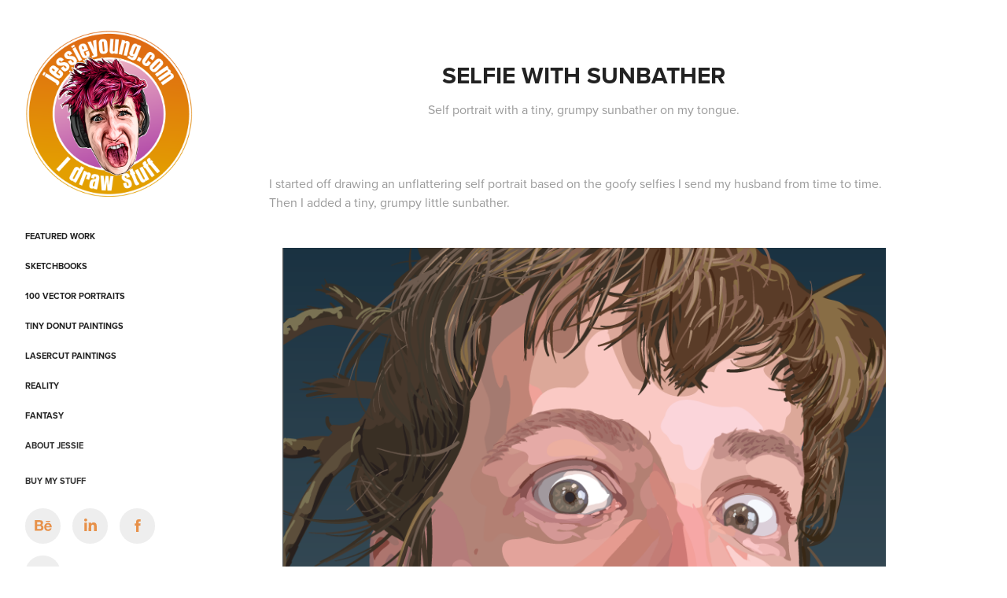

--- FILE ---
content_type: text/html; charset=utf-8
request_url: https://jessieyoung.com/selfie-with-sunbather
body_size: 10998
content:
<!DOCTYPE HTML>
<html lang="en-US">
<head>
  <meta charset="UTF-8" />
  <meta name="viewport" content="width=device-width, initial-scale=1" />
      <meta name="keywords"  content="Adobe Portfolio,selfie,portrait,Illustrator,beach,whimsical,vector,vectors,wacom,Cintiq" />
      <meta name="description"  content="Self portrait with a tiny, grumpy sunbather on my tongue." />
      <meta name="twitter:card"  content="summary_large_image" />
      <meta name="twitter:site"  content="@AdobePortfolio" />
      <meta  property="og:title" content="Jessie Young - Art Geek - Selfie with Sunbather" />
      <meta  property="og:description" content="Self portrait with a tiny, grumpy sunbather on my tongue." />
      <meta  property="og:image" content="https://cdn.myportfolio.com/c0543e2a19d1db6f6fad8ffb324863af/4f40facd-9af2-4869-ac88-50e8c5b406c7_car_202x158.png?h=4f68c736bf12d29ad914da9be3fe00cc" />
        <link rel="icon" href="https://cdn.myportfolio.com/c0543e2a19d1db6f6fad8ffb324863af/832ef211-c4e2-443a-a5a1-4627488b08e0_carw_1x1x32.png?h=c21a4635d8090c32a4965719793e819a" />
        <link rel="apple-touch-icon" href="https://cdn.myportfolio.com/c0543e2a19d1db6f6fad8ffb324863af/2ddc41fd-a0c0-4447-a4fd-950f85aa2f0b_carw_1x1x180.png?h=e29d9b057f95afd9dcd551f16d500303" />
      <link rel="stylesheet" href="/dist/css/main.css" type="text/css" />
      <link rel="stylesheet" href="https://cdn.myportfolio.com/c0543e2a19d1db6f6fad8ffb324863af/717829a48b5fad64747b7bf2f577ae731765600363.css?h=aca03611bfecb7c16fa09b20daffd365" type="text/css" />
    <link rel="canonical" href="https://jessieyoung.com/selfie-with-sunbather" />
      <title>Jessie Young - Art Geek - Selfie with Sunbather</title>
    <script type="text/javascript" src="//use.typekit.net/ik/[base64].js?cb=35f77bfb8b50944859ea3d3804e7194e7a3173fb" async onload="
    try {
      window.Typekit.load();
    } catch (e) {
      console.warn('Typekit not loaded.');
    }
    "></script>
</head>
  <body class="transition-enabled">  <div class='page-background-video page-background-video-with-panel'>
  </div>
  <div class="js-responsive-nav">
    <div class="responsive-nav has-social">
      <div class="close-responsive-click-area js-close-responsive-nav">
        <div class="close-responsive-button"></div>
      </div>
          <nav data-hover-hint="nav">
              <ul class="group">
                  <li class="gallery-title"><a href="/featured-work"  >Featured Work</a></li>
              </ul>
              <ul class="group">
                  <li class="gallery-title"><a href="/sketchbooks"  >Sketchbooks</a></li>
              </ul>
              <ul class="group">
                  <li class="gallery-title"><a href="/100-vector-portraits"  >100 Vector Portraits</a></li>
              </ul>
              <ul class="group">
                  <li class="gallery-title"><a href="/tiny-donut-paintings"  >Tiny Donut Paintings</a></li>
              </ul>
              <ul class="group">
                  <li class="gallery-title"><a href="/tiny-heads-and-other-things"  >Lasercut Paintings</a></li>
              </ul>
              <ul class="group">
                  <li class="gallery-title"><a href="/reality"  >Reality</a></li>
              </ul>
              <ul class="group">
                  <li class="gallery-title"><a href="/fantasy"  >Fantasy</a></li>
              </ul>
      <div class="page-title">
        <a href="/about" >About Jessie</a>
      </div>
      <div class="page-title">
        <a href="/copy-of-about-jessie" >Buy My Stuff</a>
      </div>
              <div class="social pf-nav-social" data-hover-hint="navSocialIcons">
                <ul>
                        <li>
                          <a href="https://www.behance.net/jessie_young" target="_blank">
                            <svg id="Layer_1" data-name="Layer 1" xmlns="http://www.w3.org/2000/svg" viewBox="0 0 30 24" class="icon"><path id="path-1" d="M18.83,14.38a2.78,2.78,0,0,0,.65,1.9,2.31,2.31,0,0,0,1.7.59,2.31,2.31,0,0,0,1.38-.41,1.79,1.79,0,0,0,.71-0.87h2.31a4.48,4.48,0,0,1-1.71,2.53,5,5,0,0,1-2.78.76,5.53,5.53,0,0,1-2-.37,4.34,4.34,0,0,1-1.55-1,4.77,4.77,0,0,1-1-1.63,6.29,6.29,0,0,1,0-4.13,4.83,4.83,0,0,1,1-1.64A4.64,4.64,0,0,1,19.09,9a4.86,4.86,0,0,1,2-.4A4.5,4.5,0,0,1,23.21,9a4.36,4.36,0,0,1,1.5,1.3,5.39,5.39,0,0,1,.84,1.86,7,7,0,0,1,.18,2.18h-6.9Zm3.67-3.24A1.94,1.94,0,0,0,21,10.6a2.26,2.26,0,0,0-1,.22,2,2,0,0,0-.66.54,1.94,1.94,0,0,0-.35.69,3.47,3.47,0,0,0-.12.65h4.29A2.75,2.75,0,0,0,22.5,11.14ZM18.29,6h5.36V7.35H18.29V6ZM13.89,17.7a4.4,4.4,0,0,1-1.51.7,6.44,6.44,0,0,1-1.73.22H4.24V5.12h6.24a7.7,7.7,0,0,1,1.73.17,3.67,3.67,0,0,1,1.33.56,2.6,2.6,0,0,1,.86,1,3.74,3.74,0,0,1,.3,1.58,3,3,0,0,1-.46,1.7,3.33,3.33,0,0,1-1.35,1.12,3.19,3.19,0,0,1,1.82,1.26,3.79,3.79,0,0,1,.59,2.17,3.79,3.79,0,0,1-.39,1.77A3.24,3.24,0,0,1,13.89,17.7ZM11.72,8.19a1.25,1.25,0,0,0-.45-0.47,1.88,1.88,0,0,0-.64-0.24,5.5,5.5,0,0,0-.76-0.05H7.16v3.16h3a2,2,0,0,0,1.28-.38A1.43,1.43,0,0,0,11.89,9,1.73,1.73,0,0,0,11.72,8.19ZM11.84,13a2.39,2.39,0,0,0-1.52-.45H7.16v3.73h3.11a3.61,3.61,0,0,0,.82-0.09A2,2,0,0,0,11.77,16a1.39,1.39,0,0,0,.47-0.54,1.85,1.85,0,0,0,.17-0.88A1.77,1.77,0,0,0,11.84,13Z"/></svg>
                          </a>
                        </li>
                        <li>
                          <a href="http://www.linkedin.com/in/jessieyoungartgeek" target="_blank">
                            <svg version="1.1" id="Layer_1" xmlns="http://www.w3.org/2000/svg" xmlns:xlink="http://www.w3.org/1999/xlink" viewBox="0 0 30 24" style="enable-background:new 0 0 30 24;" xml:space="preserve" class="icon">
                            <path id="path-1_24_" d="M19.6,19v-5.8c0-1.4-0.5-2.4-1.7-2.4c-1,0-1.5,0.7-1.8,1.3C16,12.3,16,12.6,16,13v6h-3.4
                              c0,0,0.1-9.8,0-10.8H16v1.5c0,0,0,0,0,0h0v0C16.4,9,17.2,7.9,19,7.9c2.3,0,4,1.5,4,4.9V19H19.6z M8.9,6.7L8.9,6.7
                              C7.7,6.7,7,5.9,7,4.9C7,3.8,7.8,3,8.9,3s1.9,0.8,1.9,1.9C10.9,5.9,10.1,6.7,8.9,6.7z M10.6,19H7.2V8.2h3.4V19z"/>
                            </svg>
                          </a>
                        </li>
                        <li>
                          <a href="https://www.facebook.com/JessieYoungArt/" target="_blank">
                            <svg xmlns="http://www.w3.org/2000/svg" xmlns:xlink="http://www.w3.org/1999/xlink" version="1.1" x="0px" y="0px" viewBox="0 0 30 24" xml:space="preserve" class="icon"><path d="M16.21 20h-3.26v-8h-1.63V9.24h1.63V7.59c0-2.25 0.92-3.59 3.53-3.59h2.17v2.76H17.3 c-1.02 0-1.08 0.39-1.08 1.11l0 1.38h2.46L18.38 12h-2.17V20z"/></svg>
                          </a>
                        </li>
                        <li>
                          <a href="https://www.instagram.com/JessieYoungArt/" target="_blank">
                            <svg version="1.1" id="Layer_1" xmlns="http://www.w3.org/2000/svg" xmlns:xlink="http://www.w3.org/1999/xlink" viewBox="0 0 30 24" style="enable-background:new 0 0 30 24;" xml:space="preserve" class="icon">
                            <g>
                              <path d="M15,5.4c2.1,0,2.4,0,3.2,0c0.8,0,1.2,0.2,1.5,0.3c0.4,0.1,0.6,0.3,0.9,0.6c0.3,0.3,0.5,0.5,0.6,0.9
                                c0.1,0.3,0.2,0.7,0.3,1.5c0,0.8,0,1.1,0,3.2s0,2.4,0,3.2c0,0.8-0.2,1.2-0.3,1.5c-0.1,0.4-0.3,0.6-0.6,0.9c-0.3,0.3-0.5,0.5-0.9,0.6
                                c-0.3,0.1-0.7,0.2-1.5,0.3c-0.8,0-1.1,0-3.2,0s-2.4,0-3.2,0c-0.8,0-1.2-0.2-1.5-0.3c-0.4-0.1-0.6-0.3-0.9-0.6
                                c-0.3-0.3-0.5-0.5-0.6-0.9c-0.1-0.3-0.2-0.7-0.3-1.5c0-0.8,0-1.1,0-3.2s0-2.4,0-3.2c0-0.8,0.2-1.2,0.3-1.5c0.1-0.4,0.3-0.6,0.6-0.9
                                c0.3-0.3,0.5-0.5,0.9-0.6c0.3-0.1,0.7-0.2,1.5-0.3C12.6,5.4,12.9,5.4,15,5.4 M15,4c-2.2,0-2.4,0-3.3,0c-0.9,0-1.4,0.2-1.9,0.4
                                c-0.5,0.2-1,0.5-1.4,0.9C7.9,5.8,7.6,6.2,7.4,6.8C7.2,7.3,7.1,7.9,7,8.7C7,9.6,7,9.8,7,12s0,2.4,0,3.3c0,0.9,0.2,1.4,0.4,1.9
                                c0.2,0.5,0.5,1,0.9,1.4c0.4,0.4,0.9,0.7,1.4,0.9c0.5,0.2,1.1,0.3,1.9,0.4c0.9,0,1.1,0,3.3,0s2.4,0,3.3,0c0.9,0,1.4-0.2,1.9-0.4
                                c0.5-0.2,1-0.5,1.4-0.9c0.4-0.4,0.7-0.9,0.9-1.4c0.2-0.5,0.3-1.1,0.4-1.9c0-0.9,0-1.1,0-3.3s0-2.4,0-3.3c0-0.9-0.2-1.4-0.4-1.9
                                c-0.2-0.5-0.5-1-0.9-1.4c-0.4-0.4-0.9-0.7-1.4-0.9c-0.5-0.2-1.1-0.3-1.9-0.4C17.4,4,17.2,4,15,4L15,4L15,4z"/>
                              <path d="M15,7.9c-2.3,0-4.1,1.8-4.1,4.1s1.8,4.1,4.1,4.1s4.1-1.8,4.1-4.1S17.3,7.9,15,7.9L15,7.9z M15,14.7c-1.5,0-2.7-1.2-2.7-2.7
                                c0-1.5,1.2-2.7,2.7-2.7s2.7,1.2,2.7,2.7C17.7,13.5,16.5,14.7,15,14.7L15,14.7z"/>
                              <path d="M20.2,7.7c0,0.5-0.4,1-1,1s-1-0.4-1-1s0.4-1,1-1S20.2,7.2,20.2,7.7L20.2,7.7z"/>
                            </g>
                            </svg>
                          </a>
                        </li>
                </ul>
              </div>
          </nav>
    </div>
  </div>
  <div class="site-wrap cfix js-site-wrap">
    <div class="site-container">
      <div class="site-content e2e-site-content">
        <div class="sidebar-content">
          <header class="site-header">
              <div class="logo-wrap" data-hover-hint="logo">
                    <div class="logo e2e-site-logo-text logo-image  ">
    <a href="/featured-work" class="image-normal image-link">
      <img src="https://cdn.myportfolio.com/c0543e2a19d1db6f6fad8ffb324863af/e1f148e7-7875-4d29-8b0a-c7028d470b80_rwc_15x15x570x569x4096.png?h=f477fc28686b571cbbe71da6e462bafd" alt="Jessie Young">
    </a>
</div>
              </div>
  <div class="hamburger-click-area js-hamburger">
    <div class="hamburger">
      <i></i>
      <i></i>
      <i></i>
    </div>
  </div>
          </header>
              <nav data-hover-hint="nav">
              <ul class="group">
                  <li class="gallery-title"><a href="/featured-work"  >Featured Work</a></li>
              </ul>
              <ul class="group">
                  <li class="gallery-title"><a href="/sketchbooks"  >Sketchbooks</a></li>
              </ul>
              <ul class="group">
                  <li class="gallery-title"><a href="/100-vector-portraits"  >100 Vector Portraits</a></li>
              </ul>
              <ul class="group">
                  <li class="gallery-title"><a href="/tiny-donut-paintings"  >Tiny Donut Paintings</a></li>
              </ul>
              <ul class="group">
                  <li class="gallery-title"><a href="/tiny-heads-and-other-things"  >Lasercut Paintings</a></li>
              </ul>
              <ul class="group">
                  <li class="gallery-title"><a href="/reality"  >Reality</a></li>
              </ul>
              <ul class="group">
                  <li class="gallery-title"><a href="/fantasy"  >Fantasy</a></li>
              </ul>
      <div class="page-title">
        <a href="/about" >About Jessie</a>
      </div>
      <div class="page-title">
        <a href="/copy-of-about-jessie" >Buy My Stuff</a>
      </div>
                  <div class="social pf-nav-social" data-hover-hint="navSocialIcons">
                    <ul>
                            <li>
                              <a href="https://www.behance.net/jessie_young" target="_blank">
                                <svg id="Layer_1" data-name="Layer 1" xmlns="http://www.w3.org/2000/svg" viewBox="0 0 30 24" class="icon"><path id="path-1" d="M18.83,14.38a2.78,2.78,0,0,0,.65,1.9,2.31,2.31,0,0,0,1.7.59,2.31,2.31,0,0,0,1.38-.41,1.79,1.79,0,0,0,.71-0.87h2.31a4.48,4.48,0,0,1-1.71,2.53,5,5,0,0,1-2.78.76,5.53,5.53,0,0,1-2-.37,4.34,4.34,0,0,1-1.55-1,4.77,4.77,0,0,1-1-1.63,6.29,6.29,0,0,1,0-4.13,4.83,4.83,0,0,1,1-1.64A4.64,4.64,0,0,1,19.09,9a4.86,4.86,0,0,1,2-.4A4.5,4.5,0,0,1,23.21,9a4.36,4.36,0,0,1,1.5,1.3,5.39,5.39,0,0,1,.84,1.86,7,7,0,0,1,.18,2.18h-6.9Zm3.67-3.24A1.94,1.94,0,0,0,21,10.6a2.26,2.26,0,0,0-1,.22,2,2,0,0,0-.66.54,1.94,1.94,0,0,0-.35.69,3.47,3.47,0,0,0-.12.65h4.29A2.75,2.75,0,0,0,22.5,11.14ZM18.29,6h5.36V7.35H18.29V6ZM13.89,17.7a4.4,4.4,0,0,1-1.51.7,6.44,6.44,0,0,1-1.73.22H4.24V5.12h6.24a7.7,7.7,0,0,1,1.73.17,3.67,3.67,0,0,1,1.33.56,2.6,2.6,0,0,1,.86,1,3.74,3.74,0,0,1,.3,1.58,3,3,0,0,1-.46,1.7,3.33,3.33,0,0,1-1.35,1.12,3.19,3.19,0,0,1,1.82,1.26,3.79,3.79,0,0,1,.59,2.17,3.79,3.79,0,0,1-.39,1.77A3.24,3.24,0,0,1,13.89,17.7ZM11.72,8.19a1.25,1.25,0,0,0-.45-0.47,1.88,1.88,0,0,0-.64-0.24,5.5,5.5,0,0,0-.76-0.05H7.16v3.16h3a2,2,0,0,0,1.28-.38A1.43,1.43,0,0,0,11.89,9,1.73,1.73,0,0,0,11.72,8.19ZM11.84,13a2.39,2.39,0,0,0-1.52-.45H7.16v3.73h3.11a3.61,3.61,0,0,0,.82-0.09A2,2,0,0,0,11.77,16a1.39,1.39,0,0,0,.47-0.54,1.85,1.85,0,0,0,.17-0.88A1.77,1.77,0,0,0,11.84,13Z"/></svg>
                              </a>
                            </li>
                            <li>
                              <a href="http://www.linkedin.com/in/jessieyoungartgeek" target="_blank">
                                <svg version="1.1" id="Layer_1" xmlns="http://www.w3.org/2000/svg" xmlns:xlink="http://www.w3.org/1999/xlink" viewBox="0 0 30 24" style="enable-background:new 0 0 30 24;" xml:space="preserve" class="icon">
                                <path id="path-1_24_" d="M19.6,19v-5.8c0-1.4-0.5-2.4-1.7-2.4c-1,0-1.5,0.7-1.8,1.3C16,12.3,16,12.6,16,13v6h-3.4
                                  c0,0,0.1-9.8,0-10.8H16v1.5c0,0,0,0,0,0h0v0C16.4,9,17.2,7.9,19,7.9c2.3,0,4,1.5,4,4.9V19H19.6z M8.9,6.7L8.9,6.7
                                  C7.7,6.7,7,5.9,7,4.9C7,3.8,7.8,3,8.9,3s1.9,0.8,1.9,1.9C10.9,5.9,10.1,6.7,8.9,6.7z M10.6,19H7.2V8.2h3.4V19z"/>
                                </svg>
                              </a>
                            </li>
                            <li>
                              <a href="https://www.facebook.com/JessieYoungArt/" target="_blank">
                                <svg xmlns="http://www.w3.org/2000/svg" xmlns:xlink="http://www.w3.org/1999/xlink" version="1.1" x="0px" y="0px" viewBox="0 0 30 24" xml:space="preserve" class="icon"><path d="M16.21 20h-3.26v-8h-1.63V9.24h1.63V7.59c0-2.25 0.92-3.59 3.53-3.59h2.17v2.76H17.3 c-1.02 0-1.08 0.39-1.08 1.11l0 1.38h2.46L18.38 12h-2.17V20z"/></svg>
                              </a>
                            </li>
                            <li>
                              <a href="https://www.instagram.com/JessieYoungArt/" target="_blank">
                                <svg version="1.1" id="Layer_1" xmlns="http://www.w3.org/2000/svg" xmlns:xlink="http://www.w3.org/1999/xlink" viewBox="0 0 30 24" style="enable-background:new 0 0 30 24;" xml:space="preserve" class="icon">
                                <g>
                                  <path d="M15,5.4c2.1,0,2.4,0,3.2,0c0.8,0,1.2,0.2,1.5,0.3c0.4,0.1,0.6,0.3,0.9,0.6c0.3,0.3,0.5,0.5,0.6,0.9
                                    c0.1,0.3,0.2,0.7,0.3,1.5c0,0.8,0,1.1,0,3.2s0,2.4,0,3.2c0,0.8-0.2,1.2-0.3,1.5c-0.1,0.4-0.3,0.6-0.6,0.9c-0.3,0.3-0.5,0.5-0.9,0.6
                                    c-0.3,0.1-0.7,0.2-1.5,0.3c-0.8,0-1.1,0-3.2,0s-2.4,0-3.2,0c-0.8,0-1.2-0.2-1.5-0.3c-0.4-0.1-0.6-0.3-0.9-0.6
                                    c-0.3-0.3-0.5-0.5-0.6-0.9c-0.1-0.3-0.2-0.7-0.3-1.5c0-0.8,0-1.1,0-3.2s0-2.4,0-3.2c0-0.8,0.2-1.2,0.3-1.5c0.1-0.4,0.3-0.6,0.6-0.9
                                    c0.3-0.3,0.5-0.5,0.9-0.6c0.3-0.1,0.7-0.2,1.5-0.3C12.6,5.4,12.9,5.4,15,5.4 M15,4c-2.2,0-2.4,0-3.3,0c-0.9,0-1.4,0.2-1.9,0.4
                                    c-0.5,0.2-1,0.5-1.4,0.9C7.9,5.8,7.6,6.2,7.4,6.8C7.2,7.3,7.1,7.9,7,8.7C7,9.6,7,9.8,7,12s0,2.4,0,3.3c0,0.9,0.2,1.4,0.4,1.9
                                    c0.2,0.5,0.5,1,0.9,1.4c0.4,0.4,0.9,0.7,1.4,0.9c0.5,0.2,1.1,0.3,1.9,0.4c0.9,0,1.1,0,3.3,0s2.4,0,3.3,0c0.9,0,1.4-0.2,1.9-0.4
                                    c0.5-0.2,1-0.5,1.4-0.9c0.4-0.4,0.7-0.9,0.9-1.4c0.2-0.5,0.3-1.1,0.4-1.9c0-0.9,0-1.1,0-3.3s0-2.4,0-3.3c0-0.9-0.2-1.4-0.4-1.9
                                    c-0.2-0.5-0.5-1-0.9-1.4c-0.4-0.4-0.9-0.7-1.4-0.9c-0.5-0.2-1.1-0.3-1.9-0.4C17.4,4,17.2,4,15,4L15,4L15,4z"/>
                                  <path d="M15,7.9c-2.3,0-4.1,1.8-4.1,4.1s1.8,4.1,4.1,4.1s4.1-1.8,4.1-4.1S17.3,7.9,15,7.9L15,7.9z M15,14.7c-1.5,0-2.7-1.2-2.7-2.7
                                    c0-1.5,1.2-2.7,2.7-2.7s2.7,1.2,2.7,2.7C17.7,13.5,16.5,14.7,15,14.7L15,14.7z"/>
                                  <path d="M20.2,7.7c0,0.5-0.4,1-1,1s-1-0.4-1-1s0.4-1,1-1S20.2,7.2,20.2,7.7L20.2,7.7z"/>
                                </g>
                                </svg>
                              </a>
                            </li>
                    </ul>
                  </div>
              </nav>
        </div>
        <main>
  <div class="page-container" data-context="page.page.container" data-hover-hint="pageContainer">
    <section class="page standard-modules">
        <header class="page-header content" data-context="pages" data-identity="id:p6639757177efebd4f3667d509aaad3051116180af737672bfc56f">
            <h1 class="title preserve-whitespace">Selfie with Sunbather</h1>
            <p class="description">Self portrait with a tiny, grumpy sunbather on my tongue.</p>
        </header>
      <div class="page-content js-page-content" data-context="pages" data-identity="id:p6639757177efebd4f3667d509aaad3051116180af737672bfc56f">
        <div id="project-canvas" class="js-project-modules modules content">
          <div id="project-modules">
              
              
              
              
              
              <div class="project-module module text project-module-text align-center js-project-module e2e-site-project-module-text">
  <div class="rich-text js-text-editable module-text"><div style="text-align:left;">I started off drawing an unflattering self portrait based on the goofy selfies I send my husband from time to time. Then I added a tiny, grumpy little sunbather. </div></div>
</div>

              
              
              
              
              
              <div class="project-module module image project-module-image js-js-project-module" >

  

  
     <div class="js-lightbox" data-src="https://cdn.myportfolio.com/c0543e2a19d1db6f6fad8ffb324863af/3bfc6a00-94fb-4f85-8871-932d2f9c567f.png?h=cbe937c8c644923bf125aabd4085b683">
           <img
             class="js-lazy e2e-site-project-module-image"
             src="[data-uri]"
             data-src="https://cdn.myportfolio.com/c0543e2a19d1db6f6fad8ffb324863af/3bfc6a00-94fb-4f85-8871-932d2f9c567f_rw_1200.png?h=20256968d39423076e7127ad1b27f25d"
             data-srcset="https://cdn.myportfolio.com/c0543e2a19d1db6f6fad8ffb324863af/3bfc6a00-94fb-4f85-8871-932d2f9c567f_rw_600.png?h=20e5d8f90f10022eaae047879244258f 600w,https://cdn.myportfolio.com/c0543e2a19d1db6f6fad8ffb324863af/3bfc6a00-94fb-4f85-8871-932d2f9c567f_rw_1200.png?h=20256968d39423076e7127ad1b27f25d 792w,"
             data-sizes="(max-width: 792px) 100vw, 792px"
             width="792"
             height="0"
             style="padding-bottom: 154.5%; background: rgba(0, 0, 0, 0.03)"
             
           >
     </div>
  

    <div class="project-module module-caption-container js-caption-container align-left">
      <div class="rich-text module-caption js-text-editable"><div>Vector drawing in Adobe Illustrator.</div></div>
    </div>
</div>

              
              
              
              
              
              
              
              
              
              <div class="project-module module image project-module-image js-js-project-module" >

  

  
     <div class="js-lightbox" data-src="https://cdn.myportfolio.com/c0543e2a19d1db6f6fad8ffb324863af/72dd95ba-0266-48ab-ad30-95d1b118ac2d.png?h=5c58e45e501db1665bb1a6aa7dc34ed1">
           <img
             class="js-lazy e2e-site-project-module-image"
             src="[data-uri]"
             data-src="https://cdn.myportfolio.com/c0543e2a19d1db6f6fad8ffb324863af/72dd95ba-0266-48ab-ad30-95d1b118ac2d_rw_1920.png?h=8919fb4e8f3736e50e5cfd15de9dd36e"
             data-srcset="https://cdn.myportfolio.com/c0543e2a19d1db6f6fad8ffb324863af/72dd95ba-0266-48ab-ad30-95d1b118ac2d_rw_600.png?h=ea089fa3a3094874da6bc231a899ee2d 600w,https://cdn.myportfolio.com/c0543e2a19d1db6f6fad8ffb324863af/72dd95ba-0266-48ab-ad30-95d1b118ac2d_rw_1200.png?h=80747e9fc17b288a9ef49b9b79c925b1 1200w,https://cdn.myportfolio.com/c0543e2a19d1db6f6fad8ffb324863af/72dd95ba-0266-48ab-ad30-95d1b118ac2d_rw_1920.png?h=8919fb4e8f3736e50e5cfd15de9dd36e 1277w,"
             data-sizes="(max-width: 1277px) 100vw, 1277px"
             width="1277"
             height="0"
             style="padding-bottom: 78.83%; background: rgba(0, 0, 0, 0.03)"
             
           >
     </div>
  

    <div class="project-module module-caption-container js-caption-container align-left">
      <div class="rich-text module-caption js-text-editable"><div>Sunbather detail. He's mad because he's getting terrible reception.</div></div>
    </div>
</div>

              
              
              
              
              
              
              
              
              
              <div class="project-module module image project-module-image js-js-project-module" >

  

  
     <div class="js-lightbox" data-src="https://cdn.myportfolio.com/c0543e2a19d1db6f6fad8ffb324863af/7f96f122-0c9d-4622-bd6a-30669a70a270.png?h=4fc794c6805cb9eb5599c12763e9677b">
           <img
             class="js-lazy e2e-site-project-module-image"
             src="[data-uri]"
             data-src="https://cdn.myportfolio.com/c0543e2a19d1db6f6fad8ffb324863af/7f96f122-0c9d-4622-bd6a-30669a70a270_rw_1920.png?h=edb2beae9980db4a7e8359f6fa25ac90"
             data-srcset="https://cdn.myportfolio.com/c0543e2a19d1db6f6fad8ffb324863af/7f96f122-0c9d-4622-bd6a-30669a70a270_rw_600.png?h=9cf3ff11b0651d5b267e457f23b9d867 600w,https://cdn.myportfolio.com/c0543e2a19d1db6f6fad8ffb324863af/7f96f122-0c9d-4622-bd6a-30669a70a270_rw_1200.png?h=50e005ec66488b148045c3ec22e0dd2f 1200w,https://cdn.myportfolio.com/c0543e2a19d1db6f6fad8ffb324863af/7f96f122-0c9d-4622-bd6a-30669a70a270_rw_1920.png?h=edb2beae9980db4a7e8359f6fa25ac90 1815w,"
             data-sizes="(max-width: 1815px) 100vw, 1815px"
             width="1815"
             height="0"
             style="padding-bottom: 53.67%; background: rgba(0, 0, 0, 0.03)"
             
           >
     </div>
  

    <div class="project-module module-caption-container js-caption-container align-left">
      <div class="rich-text module-caption js-text-editable"><div>Eye detail. </div></div>
    </div>
</div>

              
              
              
              
              
              
              
              
              
              <div class="project-module module image project-module-image js-js-project-module" >

  

  
     <div class="js-lightbox" data-src="https://cdn.myportfolio.com/c0543e2a19d1db6f6fad8ffb324863af/34d732ee-26ef-4d8e-bc5b-1be507235b87.png?h=9d22b128b1b47199426d58089a96e809">
           <img
             class="js-lazy e2e-site-project-module-image"
             src="[data-uri]"
             data-src="https://cdn.myportfolio.com/c0543e2a19d1db6f6fad8ffb324863af/34d732ee-26ef-4d8e-bc5b-1be507235b87_rw_1920.png?h=7406117094f1aafd709de0ae2c4543e7"
             data-srcset="https://cdn.myportfolio.com/c0543e2a19d1db6f6fad8ffb324863af/34d732ee-26ef-4d8e-bc5b-1be507235b87_rw_600.png?h=ef95e5129472c810c75a8c9a871c960c 600w,https://cdn.myportfolio.com/c0543e2a19d1db6f6fad8ffb324863af/34d732ee-26ef-4d8e-bc5b-1be507235b87_rw_1200.png?h=6f34008ef62d6e60613bf305dcba6958 1200w,https://cdn.myportfolio.com/c0543e2a19d1db6f6fad8ffb324863af/34d732ee-26ef-4d8e-bc5b-1be507235b87_rw_1920.png?h=7406117094f1aafd709de0ae2c4543e7 1404w,"
             data-sizes="(max-width: 1404px) 100vw, 1404px"
             width="1404"
             height="0"
             style="padding-bottom: 70.17%; background: rgba(0, 0, 0, 0.03)"
             
           >
     </div>
  

    <div class="project-module module-caption-container js-caption-container align-left">
      <div class="rich-text module-caption js-text-editable"><div>Sunbather face detail. Drawing body hair is my favorite thing.</div></div>
    </div>
</div>

              
              
              
              
              
              
              
              
              
              <div class="project-module module image project-module-image js-js-project-module" >

  

  
     <div class="js-lightbox" data-src="https://cdn.myportfolio.com/c0543e2a19d1db6f6fad8ffb324863af/171cb784-32d0-47f2-a89b-43b48dc83843.png?h=04869071966e610aa55845de15f71a84">
           <img
             class="js-lazy e2e-site-project-module-image"
             src="[data-uri]"
             data-src="https://cdn.myportfolio.com/c0543e2a19d1db6f6fad8ffb324863af/171cb784-32d0-47f2-a89b-43b48dc83843_rw_1200.png?h=64e77dc1e6be9b24bea025c88c0e4e9d"
             data-srcset="https://cdn.myportfolio.com/c0543e2a19d1db6f6fad8ffb324863af/171cb784-32d0-47f2-a89b-43b48dc83843_rw_600.png?h=8ed2c00b57b4428c215371abae1d718a 600w,https://cdn.myportfolio.com/c0543e2a19d1db6f6fad8ffb324863af/171cb784-32d0-47f2-a89b-43b48dc83843_rw_1200.png?h=64e77dc1e6be9b24bea025c88c0e4e9d 1092w,"
             data-sizes="(max-width: 1092px) 100vw, 1092px"
             width="1092"
             height="0"
             style="padding-bottom: 131.5%; background: rgba(0, 0, 0, 0.03)"
             
           >
     </div>
  

    <div class="project-module module-caption-container js-caption-container align-left">
      <div class="rich-text module-caption js-text-editable"><div>Outline mode.</div></div>
    </div>
</div>

              
              
              
              
              
              
              
              
          </div>
        </div>
      </div>
    </section>
          <section class="other-projects" data-context="page.page.other_pages" data-hover-hint="otherPages">
            <div class="title-wrapper">
              <div class="title-container">
                  <h3 class="other-projects-title preserve-whitespace">You may also like</h3>
              </div>
            </div>
            <div class="project-covers">
                  <a class="project-cover js-project-cover-touch hold-space" href="/resentment" data-context="pages" data-identity="id:p663975765301a07549223de147f82a02e25a7498962abba102c87">
                      <div class="cover-image-wrap">
                        <div class="cover-image">
                            <div class="cover cover-normal">

            <img
              class="cover__img js-lazy"
              src="https://cdn.myportfolio.com/c0543e2a19d1db6f6fad8ffb324863af/f246b5f4-c1a4-49c4-a477-44ce222c77e9_carw_202x158x32.jpg?h=c1dd5bea781de4de4c866f48d1976b36"
              data-src="https://cdn.myportfolio.com/c0543e2a19d1db6f6fad8ffb324863af/f246b5f4-c1a4-49c4-a477-44ce222c77e9_car_202x158.jpg?h=998946fcb006cc8e21abcfa7ba748aee"
              data-srcset="https://cdn.myportfolio.com/c0543e2a19d1db6f6fad8ffb324863af/f246b5f4-c1a4-49c4-a477-44ce222c77e9_carw_202x158x640.jpg?h=da0b5cfd1e24b109609202ad44023aca 640w, https://cdn.myportfolio.com/c0543e2a19d1db6f6fad8ffb324863af/f246b5f4-c1a4-49c4-a477-44ce222c77e9_carw_202x158x1280.jpg?h=66e1d5737de6cbba72d2015bceba21f3 1280w, https://cdn.myportfolio.com/c0543e2a19d1db6f6fad8ffb324863af/f246b5f4-c1a4-49c4-a477-44ce222c77e9_carw_202x158x1366.jpg?h=f20386523fe38e6a7a61664bf713d2ec 1366w, https://cdn.myportfolio.com/c0543e2a19d1db6f6fad8ffb324863af/f246b5f4-c1a4-49c4-a477-44ce222c77e9_carw_202x158x1920.jpg?h=7563bb952bfff47fc0d0b86402f9e90e 1920w, https://cdn.myportfolio.com/c0543e2a19d1db6f6fad8ffb324863af/f246b5f4-c1a4-49c4-a477-44ce222c77e9_carw_202x158x2560.jpg?h=4d376631a258436dbae7f5ab3372229b 2560w, https://cdn.myportfolio.com/c0543e2a19d1db6f6fad8ffb324863af/f246b5f4-c1a4-49c4-a477-44ce222c77e9_carw_202x158x5120.jpg?h=dc039cf347f9bc9a4dbb9801a823f9c0 5120w"
              data-sizes="(max-width: 540px) 100vw, (max-width: 768px) 50vw, calc(1400px / 3)"
            >
                                      </div>
                        </div>
                      </div>
                    <div class="details-wrap">
                      <div class="details">
                        <div class="details-inner">
                            <div class="title preserve-whitespace">Resentment</div>
                            <div class="date">2015</div>
                        </div>
                      </div>
                    </div>
                  </a>
                  <a class="project-cover js-project-cover-touch hold-space" href="/done" data-context="pages" data-identity="id:p6639757837246d35a02c4444895dc616475df570dfd45140baa94">
                      <div class="cover-image-wrap">
                        <div class="cover-image">
                            <div class="cover cover-normal">

            <img
              class="cover__img js-lazy"
              src="https://cdn.myportfolio.com/c0543e2a19d1db6f6fad8ffb324863af/f6f0d2d7-61af-4dd1-a2a7-af9c80d550d8_carw_202x158x32.png?h=c484bc6bcb929ae47d507a46777c9776"
              data-src="https://cdn.myportfolio.com/c0543e2a19d1db6f6fad8ffb324863af/f6f0d2d7-61af-4dd1-a2a7-af9c80d550d8_car_202x158.png?h=3568247be03f17d2fca633aa77c7b8dd"
              data-srcset="https://cdn.myportfolio.com/c0543e2a19d1db6f6fad8ffb324863af/f6f0d2d7-61af-4dd1-a2a7-af9c80d550d8_carw_202x158x640.png?h=bcf80d207eb4429a112e3676d673a218 640w, https://cdn.myportfolio.com/c0543e2a19d1db6f6fad8ffb324863af/f6f0d2d7-61af-4dd1-a2a7-af9c80d550d8_carw_202x158x1280.png?h=7b6bb8ba9b4d51daeba7ad8a9136b262 1280w, https://cdn.myportfolio.com/c0543e2a19d1db6f6fad8ffb324863af/f6f0d2d7-61af-4dd1-a2a7-af9c80d550d8_carw_202x158x1366.png?h=2f0d8002b77711be942a3b66c52e32ae 1366w, https://cdn.myportfolio.com/c0543e2a19d1db6f6fad8ffb324863af/f6f0d2d7-61af-4dd1-a2a7-af9c80d550d8_carw_202x158x1920.png?h=1053a6417ff1ee7df7a682f94d29a0e5 1920w, https://cdn.myportfolio.com/c0543e2a19d1db6f6fad8ffb324863af/f6f0d2d7-61af-4dd1-a2a7-af9c80d550d8_carw_202x158x2560.png?h=e5b8561acb08d51cbac1ce39d3a029a9 2560w, https://cdn.myportfolio.com/c0543e2a19d1db6f6fad8ffb324863af/f6f0d2d7-61af-4dd1-a2a7-af9c80d550d8_carw_202x158x5120.png?h=3e7e72037b05bff0c7cbd74a590b6945 5120w"
              data-sizes="(max-width: 540px) 100vw, (max-width: 768px) 50vw, calc(1400px / 3)"
            >
                                      </div>
                        </div>
                      </div>
                    <div class="details-wrap">
                      <div class="details">
                        <div class="details-inner">
                            <div class="title preserve-whitespace">Done.</div>
                            <div class="date">2016</div>
                        </div>
                      </div>
                    </div>
                  </a>
                  <a class="project-cover js-project-cover-touch hold-space" href="/blood-in-the-water" data-context="pages" data-identity="id:p66397578addc3e5270e9940ee2fa3158ee8c0d1080413018a8a70">
                      <div class="cover-image-wrap">
                        <div class="cover-image">
                            <div class="cover cover-normal">

            <img
              class="cover__img js-lazy"
              src="https://cdn.myportfolio.com/c0543e2a19d1db6f6fad8ffb324863af/425dadf8-5f37-494b-a6ea-0773a5655504_carw_202x158x32.png?h=810875ec0ff857b9e1850a717ca188db"
              data-src="https://cdn.myportfolio.com/c0543e2a19d1db6f6fad8ffb324863af/425dadf8-5f37-494b-a6ea-0773a5655504_car_202x158.png?h=12189960f1d241eed131823abbc7858c"
              data-srcset="https://cdn.myportfolio.com/c0543e2a19d1db6f6fad8ffb324863af/425dadf8-5f37-494b-a6ea-0773a5655504_carw_202x158x640.png?h=fb0c35d9f5690be3d17da5c69b53b7f7 640w, https://cdn.myportfolio.com/c0543e2a19d1db6f6fad8ffb324863af/425dadf8-5f37-494b-a6ea-0773a5655504_carw_202x158x1280.png?h=7216214a46b31b09034ddcaacb79ea5c 1280w, https://cdn.myportfolio.com/c0543e2a19d1db6f6fad8ffb324863af/425dadf8-5f37-494b-a6ea-0773a5655504_carw_202x158x1366.png?h=d1fd417f0acf33f1ad45401bb6198731 1366w, https://cdn.myportfolio.com/c0543e2a19d1db6f6fad8ffb324863af/425dadf8-5f37-494b-a6ea-0773a5655504_carw_202x158x1920.png?h=4b3178159ef8e545287a92154a38f19e 1920w, https://cdn.myportfolio.com/c0543e2a19d1db6f6fad8ffb324863af/425dadf8-5f37-494b-a6ea-0773a5655504_carw_202x158x2560.png?h=013617cc0bd77b623f38c58641fd4d56 2560w, https://cdn.myportfolio.com/c0543e2a19d1db6f6fad8ffb324863af/425dadf8-5f37-494b-a6ea-0773a5655504_carw_202x158x5120.png?h=0de0ac8fabfcdd0a050411e5bdde79cc 5120w"
              data-sizes="(max-width: 540px) 100vw, (max-width: 768px) 50vw, calc(1400px / 3)"
            >
                                      </div>
                        </div>
                      </div>
                    <div class="details-wrap">
                      <div class="details">
                        <div class="details-inner">
                            <div class="title preserve-whitespace">Blood in the Water</div>
                            <div class="date">2016</div>
                        </div>
                      </div>
                    </div>
                  </a>
                  <a class="project-cover js-project-cover-touch hold-space" href="/dont-touch-your-face" data-context="pages" data-identity="id:p663975975b39245b3863a3a1786fda1bc7a0f4640f52d957cd655">
                      <div class="cover-image-wrap">
                        <div class="cover-image">
                            <div class="cover cover-normal">

            <img
              class="cover__img js-lazy"
              src="https://cdn.myportfolio.com/c0543e2a19d1db6f6fad8ffb324863af/ab86e538-f68a-46c5-ab0a-fef5085c1f70_carw_202x158x32.png?h=9c608e6421d949fea6e4b41722111fed"
              data-src="https://cdn.myportfolio.com/c0543e2a19d1db6f6fad8ffb324863af/ab86e538-f68a-46c5-ab0a-fef5085c1f70_car_202x158.png?h=4e1043b0080a77d97c3d21f2bea24b74"
              data-srcset="https://cdn.myportfolio.com/c0543e2a19d1db6f6fad8ffb324863af/ab86e538-f68a-46c5-ab0a-fef5085c1f70_carw_202x158x640.png?h=e155a7c88c06712945d9c8246960556a 640w, https://cdn.myportfolio.com/c0543e2a19d1db6f6fad8ffb324863af/ab86e538-f68a-46c5-ab0a-fef5085c1f70_carw_202x158x1280.png?h=4722af92129c9bd7412091f3f9bb271c 1280w, https://cdn.myportfolio.com/c0543e2a19d1db6f6fad8ffb324863af/ab86e538-f68a-46c5-ab0a-fef5085c1f70_carw_202x158x1366.png?h=99df80aeaf33fcab1cb012fe923d8341 1366w, https://cdn.myportfolio.com/c0543e2a19d1db6f6fad8ffb324863af/ab86e538-f68a-46c5-ab0a-fef5085c1f70_carw_202x158x1920.png?h=cd6aeff637a9ee7d28be0102caff8f96 1920w, https://cdn.myportfolio.com/c0543e2a19d1db6f6fad8ffb324863af/ab86e538-f68a-46c5-ab0a-fef5085c1f70_carw_202x158x2560.png?h=98bb372ddf633a6e8444b47b7f9802a3 2560w, https://cdn.myportfolio.com/c0543e2a19d1db6f6fad8ffb324863af/ab86e538-f68a-46c5-ab0a-fef5085c1f70_carw_202x158x5120.png?h=e6d0c29e3be26ed22a4031a7f93d3160 5120w"
              data-sizes="(max-width: 540px) 100vw, (max-width: 768px) 50vw, calc(1400px / 3)"
            >
                                      </div>
                        </div>
                      </div>
                    <div class="details-wrap">
                      <div class="details">
                        <div class="details-inner">
                            <div class="title preserve-whitespace">Don't Touch Your Face</div>
                            <div class="date">2020</div>
                        </div>
                      </div>
                    </div>
                  </a>
                  <a class="project-cover js-project-cover-touch hold-space" href="/the-depression-coloring-book-1-30" data-context="pages" data-identity="id:p6639759b807a7dc940655dc6890d7a9fb4ec970f965714231baf2">
                      <div class="cover-image-wrap">
                        <div class="cover-image">
                            <div class="cover cover-normal">

            <img
              class="cover__img js-lazy"
              src="https://cdn.myportfolio.com/c0543e2a19d1db6f6fad8ffb324863af/48f03f51-de7a-4ae1-a0d9-184568d7f059_carw_202x158x32.png?h=7230b8ae06a0c79ef16ea400bace8930"
              data-src="https://cdn.myportfolio.com/c0543e2a19d1db6f6fad8ffb324863af/48f03f51-de7a-4ae1-a0d9-184568d7f059_car_202x158.png?h=75991e2dca2d2d8ff6a0e54c7126bb4b"
              data-srcset="https://cdn.myportfolio.com/c0543e2a19d1db6f6fad8ffb324863af/48f03f51-de7a-4ae1-a0d9-184568d7f059_carw_202x158x640.png?h=2a5c3c25356ba27effd71f15d3f4855c 640w, https://cdn.myportfolio.com/c0543e2a19d1db6f6fad8ffb324863af/48f03f51-de7a-4ae1-a0d9-184568d7f059_carw_202x158x1280.png?h=50c88ad86cadb180960f67d655724503 1280w, https://cdn.myportfolio.com/c0543e2a19d1db6f6fad8ffb324863af/48f03f51-de7a-4ae1-a0d9-184568d7f059_carw_202x158x1366.png?h=022fe15f250a6fcb351f9374ff201fd7 1366w, https://cdn.myportfolio.com/c0543e2a19d1db6f6fad8ffb324863af/48f03f51-de7a-4ae1-a0d9-184568d7f059_carw_202x158x1920.png?h=6bd7b8038082162004860af402ed4499 1920w, https://cdn.myportfolio.com/c0543e2a19d1db6f6fad8ffb324863af/48f03f51-de7a-4ae1-a0d9-184568d7f059_carw_202x158x2560.png?h=9bd610720b10460c84b7adc20eac8894 2560w, https://cdn.myportfolio.com/c0543e2a19d1db6f6fad8ffb324863af/48f03f51-de7a-4ae1-a0d9-184568d7f059_carw_202x158x5120.png?h=dd8c232e26e0b0e1327f50d236664e5c 5120w"
              data-sizes="(max-width: 540px) 100vw, (max-width: 768px) 50vw, calc(1400px / 3)"
            >
                                      </div>
                        </div>
                      </div>
                    <div class="details-wrap">
                      <div class="details">
                        <div class="details-inner">
                            <div class="title preserve-whitespace">The Depression Coloring Book (#1-30)</div>
                            <div class="date">2021</div>
                        </div>
                      </div>
                    </div>
                  </a>
                  <a class="project-cover js-project-cover-touch hold-space" href="/ms-youngs-army" data-context="pages" data-identity="id:p663975820e897dcc09b66f1cdb2c1ce7ebc3c4c3c1315d4fd053a">
                      <div class="cover-image-wrap">
                        <div class="cover-image">
                            <div class="cover cover-normal">

            <img
              class="cover__img js-lazy"
              src="https://cdn.myportfolio.com/c0543e2a19d1db6f6fad8ffb324863af/215cf258-c437-4a9a-92a3-aaffb253033c_carw_202x158x32.png?h=ca198db15e66128cca05eadf82e6d50a"
              data-src="https://cdn.myportfolio.com/c0543e2a19d1db6f6fad8ffb324863af/215cf258-c437-4a9a-92a3-aaffb253033c_car_202x158.png?h=7bf06e06e7bd5b20937a53008aa50d2e"
              data-srcset="https://cdn.myportfolio.com/c0543e2a19d1db6f6fad8ffb324863af/215cf258-c437-4a9a-92a3-aaffb253033c_carw_202x158x640.png?h=c8f3428412f8b462860a5abd0f2055ed 640w, https://cdn.myportfolio.com/c0543e2a19d1db6f6fad8ffb324863af/215cf258-c437-4a9a-92a3-aaffb253033c_carw_202x158x1280.png?h=5e65385c0bbeb7eba070db6e732bc5e8 1280w, https://cdn.myportfolio.com/c0543e2a19d1db6f6fad8ffb324863af/215cf258-c437-4a9a-92a3-aaffb253033c_carw_202x158x1366.png?h=d20e6a42b1f6d018c8f26a4e13337913 1366w, https://cdn.myportfolio.com/c0543e2a19d1db6f6fad8ffb324863af/215cf258-c437-4a9a-92a3-aaffb253033c_carw_202x158x1920.png?h=43f16febab318fc58c9e3a3bba47def3 1920w, https://cdn.myportfolio.com/c0543e2a19d1db6f6fad8ffb324863af/215cf258-c437-4a9a-92a3-aaffb253033c_carw_202x158x2560.png?h=449977deb62d267b7a16bcfb90c52580 2560w, https://cdn.myportfolio.com/c0543e2a19d1db6f6fad8ffb324863af/215cf258-c437-4a9a-92a3-aaffb253033c_carw_202x158x5120.png?h=f8c36592fdbe7d2b6e53132a7794f488 5120w"
              data-sizes="(max-width: 540px) 100vw, (max-width: 768px) 50vw, calc(1400px / 3)"
            >
                                      </div>
                        </div>
                      </div>
                    <div class="details-wrap">
                      <div class="details">
                        <div class="details-inner">
                            <div class="title preserve-whitespace">Ms. Young's Army</div>
                            <div class="date">2017</div>
                        </div>
                      </div>
                    </div>
                  </a>
                  <a class="project-cover js-project-cover-touch hold-space" href="/jonathan-bornstein-player-card-chicago-fire" data-context="pages" data-identity="id:p663975988caa6bdc17b945926d3494ddf7b832b5c516b0fccc2b6">
                      <div class="cover-image-wrap">
                        <div class="cover-image">
                            <div class="cover cover-normal">

            <img
              class="cover__img js-lazy"
              src="https://cdn.myportfolio.com/c0543e2a19d1db6f6fad8ffb324863af/7e818662-8373-4ebb-a631-32672ecd7033_rwc_0x54x1200x938x32.png?h=f95774e8aafea86b7c52190c15581872"
              data-src="https://cdn.myportfolio.com/c0543e2a19d1db6f6fad8ffb324863af/7e818662-8373-4ebb-a631-32672ecd7033_rwc_0x54x1200x938x1200.png?h=fe42d5e8208cb6033013090b4cf9795f"
              data-srcset="https://cdn.myportfolio.com/c0543e2a19d1db6f6fad8ffb324863af/7e818662-8373-4ebb-a631-32672ecd7033_rwc_0x54x1200x938x640.png?h=3feedf2f1a495a19d1d66c3d4c8d161c 640w, https://cdn.myportfolio.com/c0543e2a19d1db6f6fad8ffb324863af/7e818662-8373-4ebb-a631-32672ecd7033_rwc_0x54x1200x938x1200.png?h=fe42d5e8208cb6033013090b4cf9795f 1280w, https://cdn.myportfolio.com/c0543e2a19d1db6f6fad8ffb324863af/7e818662-8373-4ebb-a631-32672ecd7033_rwc_0x54x1200x938x1200.png?h=fe42d5e8208cb6033013090b4cf9795f 1366w, https://cdn.myportfolio.com/c0543e2a19d1db6f6fad8ffb324863af/7e818662-8373-4ebb-a631-32672ecd7033_rwc_0x54x1200x938x1200.png?h=fe42d5e8208cb6033013090b4cf9795f 1920w, https://cdn.myportfolio.com/c0543e2a19d1db6f6fad8ffb324863af/7e818662-8373-4ebb-a631-32672ecd7033_rwc_0x54x1200x938x1200.png?h=fe42d5e8208cb6033013090b4cf9795f 2560w, https://cdn.myportfolio.com/c0543e2a19d1db6f6fad8ffb324863af/7e818662-8373-4ebb-a631-32672ecd7033_rwc_0x54x1200x938x1200.png?h=fe42d5e8208cb6033013090b4cf9795f 5120w"
              data-sizes="(max-width: 540px) 100vw, (max-width: 768px) 50vw, calc(1400px / 3)"
            >
                                      </div>
                        </div>
                      </div>
                    <div class="details-wrap">
                      <div class="details">
                        <div class="details-inner">
                            <div class="title preserve-whitespace">Jonathan Bornstein player card - Chicago Fire</div>
                            <div class="date">2020</div>
                        </div>
                      </div>
                    </div>
                  </a>
                  <a class="project-cover js-project-cover-touch hold-space" href="/three-hours" data-context="pages" data-identity="id:p66397597ee5863c9185199aa9dc0dd93cc352b25e2576a04adb04">
                      <div class="cover-image-wrap">
                        <div class="cover-image">
                            <div class="cover cover-normal">

            <img
              class="cover__img js-lazy"
              src="https://cdn.myportfolio.com/c0543e2a19d1db6f6fad8ffb324863af/dbf6ec66-fefb-4dd5-bcc3-fb9a50feb5fe_carw_202x158x32.png?h=b6a611ef5bdcac88d8cf869dd04967fc"
              data-src="https://cdn.myportfolio.com/c0543e2a19d1db6f6fad8ffb324863af/dbf6ec66-fefb-4dd5-bcc3-fb9a50feb5fe_car_202x158.png?h=fd5996753c3cffaf2884d11ef74a4f9f"
              data-srcset="https://cdn.myportfolio.com/c0543e2a19d1db6f6fad8ffb324863af/dbf6ec66-fefb-4dd5-bcc3-fb9a50feb5fe_carw_202x158x640.png?h=b2fcec79bbebf3cbd96c9ab41127c4a5 640w, https://cdn.myportfolio.com/c0543e2a19d1db6f6fad8ffb324863af/dbf6ec66-fefb-4dd5-bcc3-fb9a50feb5fe_carw_202x158x1280.png?h=9f80119d15c03d916753eb7a737188d2 1280w, https://cdn.myportfolio.com/c0543e2a19d1db6f6fad8ffb324863af/dbf6ec66-fefb-4dd5-bcc3-fb9a50feb5fe_carw_202x158x1366.png?h=7844fb110cbd577d9cf47bff7bf844c3 1366w, https://cdn.myportfolio.com/c0543e2a19d1db6f6fad8ffb324863af/dbf6ec66-fefb-4dd5-bcc3-fb9a50feb5fe_carw_202x158x1920.png?h=f627d4496a430e841cdaba445474436c 1920w, https://cdn.myportfolio.com/c0543e2a19d1db6f6fad8ffb324863af/dbf6ec66-fefb-4dd5-bcc3-fb9a50feb5fe_carw_202x158x2560.png?h=6d1179ef03a5605a1a8339f5c268ea88 2560w, https://cdn.myportfolio.com/c0543e2a19d1db6f6fad8ffb324863af/dbf6ec66-fefb-4dd5-bcc3-fb9a50feb5fe_carw_202x158x5120.png?h=9ad17dab87a5ddb2f829243b49b78c9d 5120w"
              data-sizes="(max-width: 540px) 100vw, (max-width: 768px) 50vw, calc(1400px / 3)"
            >
                                      </div>
                        </div>
                      </div>
                    <div class="details-wrap">
                      <div class="details">
                        <div class="details-inner">
                            <div class="title preserve-whitespace">Three Hours</div>
                            <div class="date">2020</div>
                        </div>
                      </div>
                    </div>
                  </a>
                  <a class="project-cover js-project-cover-touch hold-space" href="/cambridge-teachers-association-campaign" data-context="pages" data-identity="id:p6639759e6ba62d491ad3967ceb7e877d3eb2557b011834a587d9c">
                      <div class="cover-image-wrap">
                        <div class="cover-image">
                            <div class="cover cover-normal">

            <img
              class="cover__img js-lazy"
              src="https://cdn.myportfolio.com/c0543e2a19d1db6f6fad8ffb324863af/e052a931-e2ee-4680-98a5-71de9fde4087_rwc_0x19x1080x844x32.png?h=0d276d78d0ae835ce80566b19155089d"
              data-src="https://cdn.myportfolio.com/c0543e2a19d1db6f6fad8ffb324863af/e052a931-e2ee-4680-98a5-71de9fde4087_rwc_0x19x1080x844x1080.png?h=c506e2494312b1b9919ac70039b8abf1"
              data-srcset="https://cdn.myportfolio.com/c0543e2a19d1db6f6fad8ffb324863af/e052a931-e2ee-4680-98a5-71de9fde4087_rwc_0x19x1080x844x640.png?h=1446b72718d8a088078b68c0689b694d 640w, https://cdn.myportfolio.com/c0543e2a19d1db6f6fad8ffb324863af/e052a931-e2ee-4680-98a5-71de9fde4087_rwc_0x19x1080x844x1080.png?h=c506e2494312b1b9919ac70039b8abf1 1280w, https://cdn.myportfolio.com/c0543e2a19d1db6f6fad8ffb324863af/e052a931-e2ee-4680-98a5-71de9fde4087_rwc_0x19x1080x844x1080.png?h=c506e2494312b1b9919ac70039b8abf1 1366w, https://cdn.myportfolio.com/c0543e2a19d1db6f6fad8ffb324863af/e052a931-e2ee-4680-98a5-71de9fde4087_rwc_0x19x1080x844x1080.png?h=c506e2494312b1b9919ac70039b8abf1 1920w, https://cdn.myportfolio.com/c0543e2a19d1db6f6fad8ffb324863af/e052a931-e2ee-4680-98a5-71de9fde4087_rwc_0x19x1080x844x1080.png?h=c506e2494312b1b9919ac70039b8abf1 2560w, https://cdn.myportfolio.com/c0543e2a19d1db6f6fad8ffb324863af/e052a931-e2ee-4680-98a5-71de9fde4087_rwc_0x19x1080x844x1080.png?h=c506e2494312b1b9919ac70039b8abf1 5120w"
              data-sizes="(max-width: 540px) 100vw, (max-width: 768px) 50vw, calc(1400px / 3)"
            >
                                      </div>
                        </div>
                      </div>
                    <div class="details-wrap">
                      <div class="details">
                        <div class="details-inner">
                            <div class="title preserve-whitespace">Cambridge Teachers Association Campaign</div>
                            <div class="date">2024</div>
                        </div>
                      </div>
                    </div>
                  </a>
                  <a class="project-cover js-project-cover-touch hold-space" href="/digital-xchange-2018-paul-revere-illustration" data-context="pages" data-identity="id:p66397590be93c9077ff8e9cfe091a8ade4f05d9aa335cd93a053c">
                      <div class="cover-image-wrap">
                        <div class="cover-image">
                            <div class="cover cover-normal">

            <img
              class="cover__img js-lazy"
              src="https://cdn.myportfolio.com/c0543e2a19d1db6f6fad8ffb324863af/fb87b3ea-65e3-4d8b-b0f8-b03aabfcc053_carw_202x158x32.png?h=41bac4b78c1042ec031851c38cd9ae02"
              data-src="https://cdn.myportfolio.com/c0543e2a19d1db6f6fad8ffb324863af/fb87b3ea-65e3-4d8b-b0f8-b03aabfcc053_car_202x158.png?h=36d2c9c1d520c944aa4e10dd4d79e64b"
              data-srcset="https://cdn.myportfolio.com/c0543e2a19d1db6f6fad8ffb324863af/fb87b3ea-65e3-4d8b-b0f8-b03aabfcc053_carw_202x158x640.png?h=3ac56004557ca089be7981d477b07ce3 640w, https://cdn.myportfolio.com/c0543e2a19d1db6f6fad8ffb324863af/fb87b3ea-65e3-4d8b-b0f8-b03aabfcc053_carw_202x158x1280.png?h=a9f0eccc83df258f33169b785ff9ddf0 1280w, https://cdn.myportfolio.com/c0543e2a19d1db6f6fad8ffb324863af/fb87b3ea-65e3-4d8b-b0f8-b03aabfcc053_carw_202x158x1366.png?h=7f3625890865203c94c6bc5b00cd7c25 1366w, https://cdn.myportfolio.com/c0543e2a19d1db6f6fad8ffb324863af/fb87b3ea-65e3-4d8b-b0f8-b03aabfcc053_carw_202x158x1920.png?h=89ec8e9c630ceec9756677502cfd07d2 1920w, https://cdn.myportfolio.com/c0543e2a19d1db6f6fad8ffb324863af/fb87b3ea-65e3-4d8b-b0f8-b03aabfcc053_carw_202x158x2560.png?h=f8af565c76fe56a9a6e038913fe84b1a 2560w, https://cdn.myportfolio.com/c0543e2a19d1db6f6fad8ffb324863af/fb87b3ea-65e3-4d8b-b0f8-b03aabfcc053_carw_202x158x5120.png?h=fe6f56ac7c2fd867c60cb8f3599af5a9 5120w"
              data-sizes="(max-width: 540px) 100vw, (max-width: 768px) 50vw, calc(1400px / 3)"
            >
                                      </div>
                        </div>
                      </div>
                    <div class="details-wrap">
                      <div class="details">
                        <div class="details-inner">
                            <div class="title preserve-whitespace">Digital XChange 2018 - Paul Revere Illustration</div>
                            <div class="date">2018</div>
                        </div>
                      </div>
                    </div>
                  </a>
            </div>
          </section>
  </div>
              <footer class="site-footer" data-hover-hint="footer">
                  <div class="social pf-footer-social" data-context="theme.footer" data-hover-hint="footerSocialIcons">
                    <ul>
                            <li>
                              <a href="https://www.behance.net/jessie_young" target="_blank">
                                <svg id="Layer_1" data-name="Layer 1" xmlns="http://www.w3.org/2000/svg" viewBox="0 0 30 24" class="icon"><path id="path-1" d="M18.83,14.38a2.78,2.78,0,0,0,.65,1.9,2.31,2.31,0,0,0,1.7.59,2.31,2.31,0,0,0,1.38-.41,1.79,1.79,0,0,0,.71-0.87h2.31a4.48,4.48,0,0,1-1.71,2.53,5,5,0,0,1-2.78.76,5.53,5.53,0,0,1-2-.37,4.34,4.34,0,0,1-1.55-1,4.77,4.77,0,0,1-1-1.63,6.29,6.29,0,0,1,0-4.13,4.83,4.83,0,0,1,1-1.64A4.64,4.64,0,0,1,19.09,9a4.86,4.86,0,0,1,2-.4A4.5,4.5,0,0,1,23.21,9a4.36,4.36,0,0,1,1.5,1.3,5.39,5.39,0,0,1,.84,1.86,7,7,0,0,1,.18,2.18h-6.9Zm3.67-3.24A1.94,1.94,0,0,0,21,10.6a2.26,2.26,0,0,0-1,.22,2,2,0,0,0-.66.54,1.94,1.94,0,0,0-.35.69,3.47,3.47,0,0,0-.12.65h4.29A2.75,2.75,0,0,0,22.5,11.14ZM18.29,6h5.36V7.35H18.29V6ZM13.89,17.7a4.4,4.4,0,0,1-1.51.7,6.44,6.44,0,0,1-1.73.22H4.24V5.12h6.24a7.7,7.7,0,0,1,1.73.17,3.67,3.67,0,0,1,1.33.56,2.6,2.6,0,0,1,.86,1,3.74,3.74,0,0,1,.3,1.58,3,3,0,0,1-.46,1.7,3.33,3.33,0,0,1-1.35,1.12,3.19,3.19,0,0,1,1.82,1.26,3.79,3.79,0,0,1,.59,2.17,3.79,3.79,0,0,1-.39,1.77A3.24,3.24,0,0,1,13.89,17.7ZM11.72,8.19a1.25,1.25,0,0,0-.45-0.47,1.88,1.88,0,0,0-.64-0.24,5.5,5.5,0,0,0-.76-0.05H7.16v3.16h3a2,2,0,0,0,1.28-.38A1.43,1.43,0,0,0,11.89,9,1.73,1.73,0,0,0,11.72,8.19ZM11.84,13a2.39,2.39,0,0,0-1.52-.45H7.16v3.73h3.11a3.61,3.61,0,0,0,.82-0.09A2,2,0,0,0,11.77,16a1.39,1.39,0,0,0,.47-0.54,1.85,1.85,0,0,0,.17-0.88A1.77,1.77,0,0,0,11.84,13Z"/></svg>
                              </a>
                            </li>
                            <li>
                              <a href="http://www.linkedin.com/in/jessieyoungartgeek" target="_blank">
                                <svg version="1.1" id="Layer_1" xmlns="http://www.w3.org/2000/svg" xmlns:xlink="http://www.w3.org/1999/xlink" viewBox="0 0 30 24" style="enable-background:new 0 0 30 24;" xml:space="preserve" class="icon">
                                <path id="path-1_24_" d="M19.6,19v-5.8c0-1.4-0.5-2.4-1.7-2.4c-1,0-1.5,0.7-1.8,1.3C16,12.3,16,12.6,16,13v6h-3.4
                                  c0,0,0.1-9.8,0-10.8H16v1.5c0,0,0,0,0,0h0v0C16.4,9,17.2,7.9,19,7.9c2.3,0,4,1.5,4,4.9V19H19.6z M8.9,6.7L8.9,6.7
                                  C7.7,6.7,7,5.9,7,4.9C7,3.8,7.8,3,8.9,3s1.9,0.8,1.9,1.9C10.9,5.9,10.1,6.7,8.9,6.7z M10.6,19H7.2V8.2h3.4V19z"/>
                                </svg>
                              </a>
                            </li>
                            <li>
                              <a href="https://www.facebook.com/JessieYoungArt/" target="_blank">
                                <svg xmlns="http://www.w3.org/2000/svg" xmlns:xlink="http://www.w3.org/1999/xlink" version="1.1" x="0px" y="0px" viewBox="0 0 30 24" xml:space="preserve" class="icon"><path d="M16.21 20h-3.26v-8h-1.63V9.24h1.63V7.59c0-2.25 0.92-3.59 3.53-3.59h2.17v2.76H17.3 c-1.02 0-1.08 0.39-1.08 1.11l0 1.38h2.46L18.38 12h-2.17V20z"/></svg>
                              </a>
                            </li>
                            <li>
                              <a href="https://www.instagram.com/JessieYoungArt/" target="_blank">
                                <svg version="1.1" id="Layer_1" xmlns="http://www.w3.org/2000/svg" xmlns:xlink="http://www.w3.org/1999/xlink" viewBox="0 0 30 24" style="enable-background:new 0 0 30 24;" xml:space="preserve" class="icon">
                                <g>
                                  <path d="M15,5.4c2.1,0,2.4,0,3.2,0c0.8,0,1.2,0.2,1.5,0.3c0.4,0.1,0.6,0.3,0.9,0.6c0.3,0.3,0.5,0.5,0.6,0.9
                                    c0.1,0.3,0.2,0.7,0.3,1.5c0,0.8,0,1.1,0,3.2s0,2.4,0,3.2c0,0.8-0.2,1.2-0.3,1.5c-0.1,0.4-0.3,0.6-0.6,0.9c-0.3,0.3-0.5,0.5-0.9,0.6
                                    c-0.3,0.1-0.7,0.2-1.5,0.3c-0.8,0-1.1,0-3.2,0s-2.4,0-3.2,0c-0.8,0-1.2-0.2-1.5-0.3c-0.4-0.1-0.6-0.3-0.9-0.6
                                    c-0.3-0.3-0.5-0.5-0.6-0.9c-0.1-0.3-0.2-0.7-0.3-1.5c0-0.8,0-1.1,0-3.2s0-2.4,0-3.2c0-0.8,0.2-1.2,0.3-1.5c0.1-0.4,0.3-0.6,0.6-0.9
                                    c0.3-0.3,0.5-0.5,0.9-0.6c0.3-0.1,0.7-0.2,1.5-0.3C12.6,5.4,12.9,5.4,15,5.4 M15,4c-2.2,0-2.4,0-3.3,0c-0.9,0-1.4,0.2-1.9,0.4
                                    c-0.5,0.2-1,0.5-1.4,0.9C7.9,5.8,7.6,6.2,7.4,6.8C7.2,7.3,7.1,7.9,7,8.7C7,9.6,7,9.8,7,12s0,2.4,0,3.3c0,0.9,0.2,1.4,0.4,1.9
                                    c0.2,0.5,0.5,1,0.9,1.4c0.4,0.4,0.9,0.7,1.4,0.9c0.5,0.2,1.1,0.3,1.9,0.4c0.9,0,1.1,0,3.3,0s2.4,0,3.3,0c0.9,0,1.4-0.2,1.9-0.4
                                    c0.5-0.2,1-0.5,1.4-0.9c0.4-0.4,0.7-0.9,0.9-1.4c0.2-0.5,0.3-1.1,0.4-1.9c0-0.9,0-1.1,0-3.3s0-2.4,0-3.3c0-0.9-0.2-1.4-0.4-1.9
                                    c-0.2-0.5-0.5-1-0.9-1.4c-0.4-0.4-0.9-0.7-1.4-0.9c-0.5-0.2-1.1-0.3-1.9-0.4C17.4,4,17.2,4,15,4L15,4L15,4z"/>
                                  <path d="M15,7.9c-2.3,0-4.1,1.8-4.1,4.1s1.8,4.1,4.1,4.1s4.1-1.8,4.1-4.1S17.3,7.9,15,7.9L15,7.9z M15,14.7c-1.5,0-2.7-1.2-2.7-2.7
                                    c0-1.5,1.2-2.7,2.7-2.7s2.7,1.2,2.7,2.7C17.7,13.5,16.5,14.7,15,14.7L15,14.7z"/>
                                  <path d="M20.2,7.7c0,0.5-0.4,1-1,1s-1-0.4-1-1s0.4-1,1-1S20.2,7.2,20.2,7.7L20.2,7.7z"/>
                                </g>
                                </svg>
                              </a>
                            </li>
                    </ul>
                  </div>
                <div class="footer-text">
                  Just like everything else on my site, this is all hand drawn - no filtered photos, no live paint or live trace funny business. Just a lot of little marks made with my Apple Pencil in Adobe Draw and my Wacom Cintiq in Adobe Illustrator. Powered by <a href="http://myportfolio.com" target="_blank">Adobe Portfolio</a>
                </div>
              </footer>
        </main>
      </div>
    </div>
  </div>
</body>
<script type="text/javascript">
  // fix for Safari's back/forward cache
  window.onpageshow = function(e) {
    if (e.persisted) { window.location.reload(); }
  };
</script>
  <script type="text/javascript">var __config__ = {"page_id":"p6639757177efebd4f3667d509aaad3051116180af737672bfc56f","theme":{"name":"basic"},"pageTransition":true,"linkTransition":true,"disableDownload":true,"localizedValidationMessages":{"required":"This field is required","Email":"This field must be a valid email address"},"lightbox":{"enabled":false},"cookie_banner":{"enabled":false}};</script>
  <script type="text/javascript" src="/site/translations?cb=35f77bfb8b50944859ea3d3804e7194e7a3173fb"></script>
  <script type="text/javascript" src="/dist/js/main.js?cb=35f77bfb8b50944859ea3d3804e7194e7a3173fb"></script>
</html>
